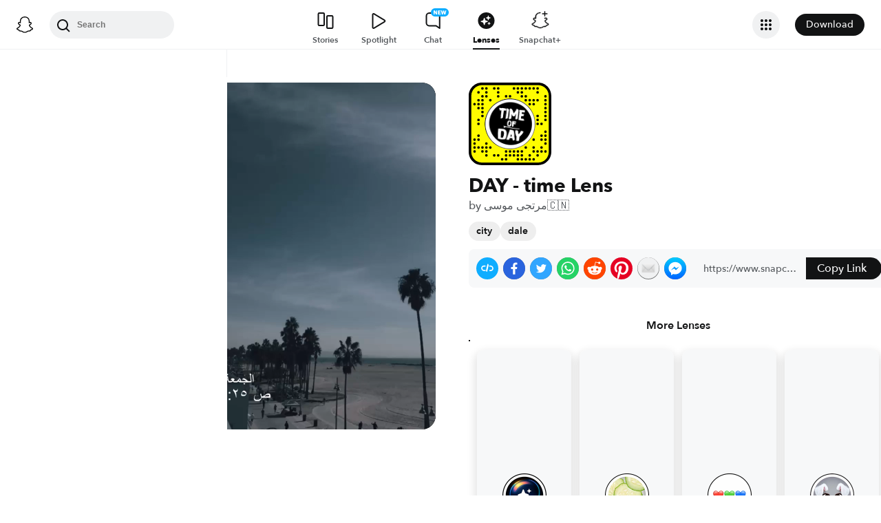

--- FILE ---
content_type: image/svg+xml
request_url: https://app.snapchat.com/web/deeplink/snapcode?data=601a3a0fbea24b5a9e67363e22538402&version=1&type=svg
body_size: 35206
content:
<?xml version="1.0" encoding="UTF-8" standalone="no"?>
<svg xmlns:xlink="http://www.w3.org/1999/xlink" height="320" version="1.1" viewBox="0 0 320 320" width="320" xmlns="http://www.w3.org/2000/svg">
  <defs>
    <rect height="320" id="rect" rx="51.2" width="320" x="0" y="0"/>
    <clipPath id="clip">
      <use xlink:href="#rect"/>
    </clipPath>
  </defs>
  <image clip-path="url(#clip)" height="62.0%" width="62.0%" x="61.25" xlink:href="[data-uri]" y="61.25"/>
  <path d="M60,160C60,104.78,104.78,60,160,60L160,60C215.22,60,260,104.78,260,160L260,160C260,215.22,215.22,260,160,260L160,260C104.78,260,60,215.22,60,160L60,160M0,268.8C0,297.07,22.93,320,51.2,320L268.8,320C297.07,320,320,297.07,320,268.8L320,51.2C320,22.93,297.07,0,268.8,0L51.2,0C22.93,0,0,22.93,0,51.2L0,268.8" fill="#000000"/>
  <path d="M10,51.2C10,28.45,28.45,10,51.2,10L268.8,10C291.55,10,310,28.45,310,51.2L310,268.8C310,291.55,291.55,310,268.8,310L51.2,310C28.45,310,10,291.55,10,268.8L10,51.2M53.16,17.63A5,5,0,0,0,53.16,27.63A5,5,0,0,0,53.16,17.63M68.42,17.63A5,5,0,0,0,68.42,27.63A5,5,0,0,0,68.42,17.63M98.95,17.63A5,5,0,0,0,98.95,27.63A5,5,0,0,0,98.95,17.63M114.21,17.63A5,5,0,0,0,114.21,27.63A5,5,0,0,0,114.21,17.63M175.26,17.63A5,5,0,0,0,175.26,27.63A5,5,0,0,0,175.26,17.63M190.53,17.63A5,5,0,0,0,190.53,27.63A5,5,0,0,0,190.53,17.63M205.79,17.63A5,5,0,0,0,205.79,27.63A5,5,0,0,0,205.79,17.63M221.05,17.63A5,5,0,0,0,221.05,27.63A5,5,0,0,0,221.05,17.63M236.32,17.63A5,5,0,0,0,236.32,27.63A5,5,0,0,0,236.32,17.63M251.58,17.63A5,5,0,0,0,251.58,27.63A5,5,0,0,0,251.58,17.63M266.84,17.63A5,5,0,0,0,266.84,27.63A5,5,0,0,0,266.84,17.63M37.89,32.89A5,5,0,0,0,37.89,42.89A5,5,0,0,0,37.89,32.89M68.42,32.89A5,5,0,0,0,68.42,42.89A5,5,0,0,0,68.42,32.89M114.21,32.89A5,5,0,0,0,114.21,42.89A5,5,0,0,0,114.21,32.89M190.53,32.89A5,5,0,0,0,190.53,42.89A5,5,0,0,0,190.53,32.89M205.79,32.89A5,5,0,0,0,205.79,42.89A5,5,0,0,0,205.79,32.89M266.84,32.89A5,5,0,0,0,266.84,42.89A5,5,0,0,0,266.84,32.89M53.16,48.16A5,5,0,0,0,53.16,58.16A5,5,0,0,0,53.16,48.16M68.42,48.16A5,5,0,0,0,68.42,58.16A5,5,0,0,0,68.42,48.16M114.21,48.16A5,5,0,0,0,114.21,58.16A5,5,0,0,0,114.21,48.16M144.74,48.16A5,5,0,0,0,144.74,58.16A5,5,0,0,0,144.74,48.16M160,48.16A5,5,0,0,0,160,58.16A5,5,0,0,0,160,48.16M205.79,48.16A5,5,0,0,0,205.79,58.16A5,5,0,0,0,205.79,48.16M221.05,48.16A5,5,0,0,0,221.05,58.16A5,5,0,0,0,221.05,48.16M297.37,48.16A5,5,0,0,0,297.37,58.16A5,5,0,0,0,297.37,48.16M37.89,63.42A5,5,0,0,0,37.89,73.42A5,5,0,0,0,37.89,63.42M53.16,63.42A5,5,0,0,0,53.16,73.42A5,5,0,0,0,53.16,63.42M83.68,63.42A5,5,0,0,0,83.68,73.42A5,5,0,0,0,83.68,63.42M221.05,63.42A5,5,0,0,0,221.05,73.42A5,5,0,0,0,221.05,63.42M236.32,63.42A5,5,0,0,0,236.32,73.42A5,5,0,0,0,236.32,63.42M251.58,63.42A5,5,0,0,0,251.58,73.42A5,5,0,0,0,251.58,63.42M266.84,63.42A5,5,0,0,0,266.84,73.42A5,5,0,0,0,266.84,63.42M297.37,63.42A5,5,0,0,0,297.37,73.42A5,5,0,0,0,297.37,63.42M22.63,78.68A5,5,0,0,0,22.63,88.68A5,5,0,0,0,22.63,78.68M37.89,78.68A5,5,0,0,0,37.89,88.68A5,5,0,0,0,37.89,78.68M53.16,78.68A5,5,0,0,0,53.16,88.68A5,5,0,0,0,53.16,78.68M236.32,78.68A5,5,0,0,0,236.32,88.68A5,5,0,0,0,236.32,78.68M251.58,78.68A5,5,0,0,0,251.58,88.68A5,5,0,0,0,251.58,78.68M297.37,78.68A5,5,0,0,0,297.37,88.68A5,5,0,0,0,297.37,78.68M37.89,93.95A5,5,0,0,0,37.89,103.95A5,5,0,0,0,37.89,93.95M53.16,93.95A5,5,0,0,0,53.16,103.95A5,5,0,0,0,53.16,93.95M297.37,93.95A5,5,0,0,0,297.37,103.95A5,5,0,0,0,297.37,93.95M53.16,109.21A5,5,0,0,0,53.16,119.21A5,5,0,0,0,53.16,109.21M297.37,109.21A5,5,0,0,0,297.37,119.21A5,5,0,0,0,297.37,109.21M53.16,124.47A5,5,0,0,0,53.16,134.47A5,5,0,0,0,53.16,124.47M266.84,124.47A5,5,0,0,0,266.84,134.47A5,5,0,0,0,266.84,124.47M297.37,124.47A5,5,0,0,0,297.37,134.47A5,5,0,0,0,297.37,124.47M37.89,139.74A5,5,0,0,0,37.89,149.74A5,5,0,0,0,37.89,139.74M266.84,139.74A5,5,0,0,0,266.84,149.74A5,5,0,0,0,266.84,139.74M297.37,139.74A5,5,0,0,0,297.37,149.74A5,5,0,0,0,297.37,139.74M37.89,155A5,5,0,0,0,37.89,165A5,5,0,0,0,37.89,155M266.84,155A5,5,0,0,0,266.84,165A5,5,0,0,0,266.84,155M282.11,155A5,5,0,0,0,282.11,165A5,5,0,0,0,282.11,155M297.37,185.53A5,5,0,0,0,297.37,195.53A5,5,0,0,0,297.37,185.53M37.89,200.79A5,5,0,0,0,37.89,210.79A5,5,0,0,0,37.89,200.79M282.11,200.79A5,5,0,0,0,282.11,210.79A5,5,0,0,0,282.11,200.79M297.37,200.79A5,5,0,0,0,297.37,210.79A5,5,0,0,0,297.37,200.79M22.63,216.05A5,5,0,0,0,22.63,226.05A5,5,0,0,0,22.63,216.05M37.89,216.05A5,5,0,0,0,37.89,226.05A5,5,0,0,0,37.89,216.05M251.58,216.05A5,5,0,0,0,251.58,226.05A5,5,0,0,0,251.58,216.05M282.11,216.05A5,5,0,0,0,282.11,226.05A5,5,0,0,0,282.11,216.05M297.37,216.05A5,5,0,0,0,297.37,226.05A5,5,0,0,0,297.37,216.05M22.63,231.32A5,5,0,0,0,22.63,241.32A5,5,0,0,0,22.63,231.32M68.42,231.32A5,5,0,0,0,68.42,241.32A5,5,0,0,0,68.42,231.32M297.37,231.32A5,5,0,0,0,297.37,241.32A5,5,0,0,0,297.37,231.32M22.63,246.58A5,5,0,0,0,22.63,256.58A5,5,0,0,0,22.63,246.58M37.89,246.58A5,5,0,0,0,37.89,256.58A5,5,0,0,0,37.89,246.58M53.16,246.58A5,5,0,0,0,53.16,256.58A5,5,0,0,0,53.16,246.58M68.42,246.58A5,5,0,0,0,68.42,256.58A5,5,0,0,0,68.42,246.58M83.68,246.58A5,5,0,0,0,83.68,256.58A5,5,0,0,0,83.68,246.58M221.05,246.58A5,5,0,0,0,221.05,256.58A5,5,0,0,0,221.05,246.58M251.58,246.58A5,5,0,0,0,251.58,256.58A5,5,0,0,0,251.58,246.58M282.11,246.58A5,5,0,0,0,282.11,256.58A5,5,0,0,0,282.11,246.58M22.63,261.84A5,5,0,0,0,22.63,271.84A5,5,0,0,0,22.63,261.84M53.16,261.84A5,5,0,0,0,53.16,271.84A5,5,0,0,0,53.16,261.84M68.42,261.84A5,5,0,0,0,68.42,271.84A5,5,0,0,0,68.42,261.84M144.74,261.84A5,5,0,0,0,144.74,271.84A5,5,0,0,0,144.74,261.84M160,261.84A5,5,0,0,0,160,271.84A5,5,0,0,0,160,261.84M175.26,261.84A5,5,0,0,0,175.26,271.84A5,5,0,0,0,175.26,261.84M190.53,261.84A5,5,0,0,0,190.53,271.84A5,5,0,0,0,190.53,261.84M205.79,261.84A5,5,0,0,0,205.79,271.84A5,5,0,0,0,205.79,261.84M251.58,261.84A5,5,0,0,0,251.58,271.84A5,5,0,0,0,251.58,261.84M266.84,261.84A5,5,0,0,0,266.84,271.84A5,5,0,0,0,266.84,261.84M282.11,261.84A5,5,0,0,0,282.11,271.84A5,5,0,0,0,282.11,261.84M297.37,261.84A5,5,0,0,0,297.37,271.84A5,5,0,0,0,297.37,261.84M68.42,277.11A5,5,0,0,0,68.42,287.11A5,5,0,0,0,68.42,277.11M98.95,277.11A5,5,0,0,0,98.95,287.11A5,5,0,0,0,98.95,277.11M114.21,277.11A5,5,0,0,0,114.21,287.11A5,5,0,0,0,114.21,277.11M144.74,277.11A5,5,0,0,0,144.74,287.11A5,5,0,0,0,144.74,277.11M160,277.11A5,5,0,0,0,160,287.11A5,5,0,0,0,160,277.11M175.26,277.11A5,5,0,0,0,175.26,287.11A5,5,0,0,0,175.26,277.11M190.53,277.11A5,5,0,0,0,190.53,287.11A5,5,0,0,0,190.53,277.11M205.79,277.11A5,5,0,0,0,205.79,287.11A5,5,0,0,0,205.79,277.11M236.32,277.11A5,5,0,0,0,236.32,287.11A5,5,0,0,0,236.32,277.11M266.84,277.11A5,5,0,0,0,266.84,287.11A5,5,0,0,0,266.84,277.11M129.47,292.37A5,5,0,0,0,129.47,302.37A5,5,0,0,0,129.47,292.37M144.74,292.37A5,5,0,0,0,144.74,302.37A5,5,0,0,0,144.74,292.37M190.53,292.37A5,5,0,0,0,190.53,302.37A5,5,0,0,0,190.53,292.37M205.79,292.37A5,5,0,0,0,205.79,302.37A5,5,0,0,0,205.79,292.37M221.05,292.37A5,5,0,0,0,221.05,302.37A5,5,0,0,0,221.05,292.37M236.32,292.37A5,5,0,0,0,236.32,302.37A5,5,0,0,0,236.32,292.37M251.58,292.37A5,5,0,0,0,251.58,302.37A5,5,0,0,0,251.58,292.37M62,160C62,214.12,105.88,258,160,258L160,258C214.12,258,258,214.12,258,160L258,160C258,105.88,214.12,62,160,62L160,62C105.88,62,62,105.88,62,160L62,160" fill="#FFFC00"/>
</svg>
